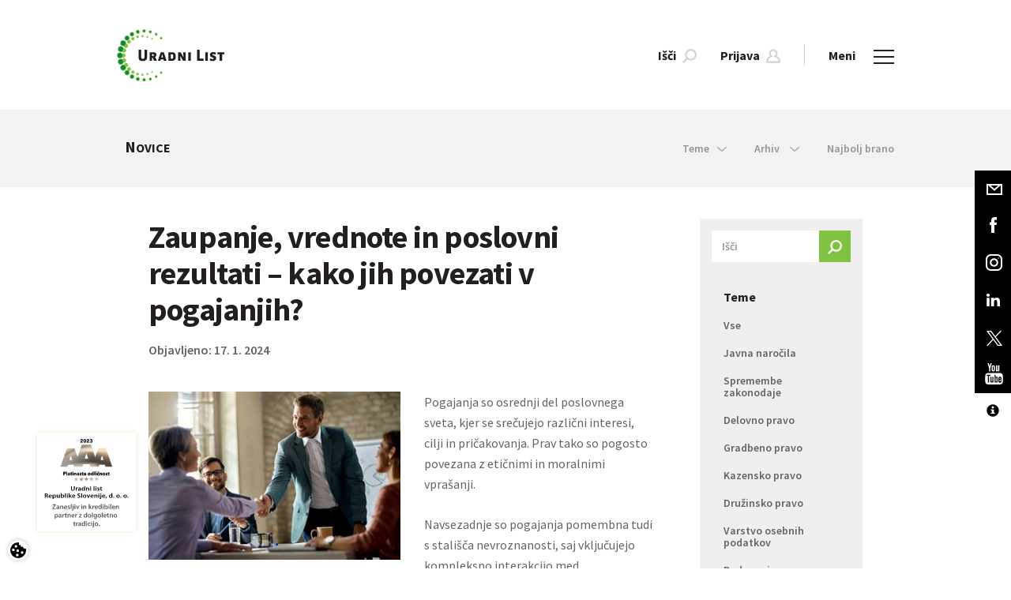

--- FILE ---
content_type: text/html; charset=utf-8
request_url: https://www.google.com/recaptcha/api2/anchor?ar=1&k=6Lc1bBcUAAAAAAtUtaDrXQ6Tp79B5I2jNWDEeeZW&co=aHR0cHM6Ly93d3cudXJhZG5pLWxpc3Quc2k6NDQz&hl=sl&v=N67nZn4AqZkNcbeMu4prBgzg&theme=light&size=normal&anchor-ms=20000&execute-ms=30000&cb=mm1mu1gh0nfw
body_size: 49784
content:
<!DOCTYPE HTML><html dir="ltr" lang="sl"><head><meta http-equiv="Content-Type" content="text/html; charset=UTF-8">
<meta http-equiv="X-UA-Compatible" content="IE=edge">
<title>reCAPTCHA</title>
<style type="text/css">
/* cyrillic-ext */
@font-face {
  font-family: 'Roboto';
  font-style: normal;
  font-weight: 400;
  font-stretch: 100%;
  src: url(//fonts.gstatic.com/s/roboto/v48/KFO7CnqEu92Fr1ME7kSn66aGLdTylUAMa3GUBHMdazTgWw.woff2) format('woff2');
  unicode-range: U+0460-052F, U+1C80-1C8A, U+20B4, U+2DE0-2DFF, U+A640-A69F, U+FE2E-FE2F;
}
/* cyrillic */
@font-face {
  font-family: 'Roboto';
  font-style: normal;
  font-weight: 400;
  font-stretch: 100%;
  src: url(//fonts.gstatic.com/s/roboto/v48/KFO7CnqEu92Fr1ME7kSn66aGLdTylUAMa3iUBHMdazTgWw.woff2) format('woff2');
  unicode-range: U+0301, U+0400-045F, U+0490-0491, U+04B0-04B1, U+2116;
}
/* greek-ext */
@font-face {
  font-family: 'Roboto';
  font-style: normal;
  font-weight: 400;
  font-stretch: 100%;
  src: url(//fonts.gstatic.com/s/roboto/v48/KFO7CnqEu92Fr1ME7kSn66aGLdTylUAMa3CUBHMdazTgWw.woff2) format('woff2');
  unicode-range: U+1F00-1FFF;
}
/* greek */
@font-face {
  font-family: 'Roboto';
  font-style: normal;
  font-weight: 400;
  font-stretch: 100%;
  src: url(//fonts.gstatic.com/s/roboto/v48/KFO7CnqEu92Fr1ME7kSn66aGLdTylUAMa3-UBHMdazTgWw.woff2) format('woff2');
  unicode-range: U+0370-0377, U+037A-037F, U+0384-038A, U+038C, U+038E-03A1, U+03A3-03FF;
}
/* math */
@font-face {
  font-family: 'Roboto';
  font-style: normal;
  font-weight: 400;
  font-stretch: 100%;
  src: url(//fonts.gstatic.com/s/roboto/v48/KFO7CnqEu92Fr1ME7kSn66aGLdTylUAMawCUBHMdazTgWw.woff2) format('woff2');
  unicode-range: U+0302-0303, U+0305, U+0307-0308, U+0310, U+0312, U+0315, U+031A, U+0326-0327, U+032C, U+032F-0330, U+0332-0333, U+0338, U+033A, U+0346, U+034D, U+0391-03A1, U+03A3-03A9, U+03B1-03C9, U+03D1, U+03D5-03D6, U+03F0-03F1, U+03F4-03F5, U+2016-2017, U+2034-2038, U+203C, U+2040, U+2043, U+2047, U+2050, U+2057, U+205F, U+2070-2071, U+2074-208E, U+2090-209C, U+20D0-20DC, U+20E1, U+20E5-20EF, U+2100-2112, U+2114-2115, U+2117-2121, U+2123-214F, U+2190, U+2192, U+2194-21AE, U+21B0-21E5, U+21F1-21F2, U+21F4-2211, U+2213-2214, U+2216-22FF, U+2308-230B, U+2310, U+2319, U+231C-2321, U+2336-237A, U+237C, U+2395, U+239B-23B7, U+23D0, U+23DC-23E1, U+2474-2475, U+25AF, U+25B3, U+25B7, U+25BD, U+25C1, U+25CA, U+25CC, U+25FB, U+266D-266F, U+27C0-27FF, U+2900-2AFF, U+2B0E-2B11, U+2B30-2B4C, U+2BFE, U+3030, U+FF5B, U+FF5D, U+1D400-1D7FF, U+1EE00-1EEFF;
}
/* symbols */
@font-face {
  font-family: 'Roboto';
  font-style: normal;
  font-weight: 400;
  font-stretch: 100%;
  src: url(//fonts.gstatic.com/s/roboto/v48/KFO7CnqEu92Fr1ME7kSn66aGLdTylUAMaxKUBHMdazTgWw.woff2) format('woff2');
  unicode-range: U+0001-000C, U+000E-001F, U+007F-009F, U+20DD-20E0, U+20E2-20E4, U+2150-218F, U+2190, U+2192, U+2194-2199, U+21AF, U+21E6-21F0, U+21F3, U+2218-2219, U+2299, U+22C4-22C6, U+2300-243F, U+2440-244A, U+2460-24FF, U+25A0-27BF, U+2800-28FF, U+2921-2922, U+2981, U+29BF, U+29EB, U+2B00-2BFF, U+4DC0-4DFF, U+FFF9-FFFB, U+10140-1018E, U+10190-1019C, U+101A0, U+101D0-101FD, U+102E0-102FB, U+10E60-10E7E, U+1D2C0-1D2D3, U+1D2E0-1D37F, U+1F000-1F0FF, U+1F100-1F1AD, U+1F1E6-1F1FF, U+1F30D-1F30F, U+1F315, U+1F31C, U+1F31E, U+1F320-1F32C, U+1F336, U+1F378, U+1F37D, U+1F382, U+1F393-1F39F, U+1F3A7-1F3A8, U+1F3AC-1F3AF, U+1F3C2, U+1F3C4-1F3C6, U+1F3CA-1F3CE, U+1F3D4-1F3E0, U+1F3ED, U+1F3F1-1F3F3, U+1F3F5-1F3F7, U+1F408, U+1F415, U+1F41F, U+1F426, U+1F43F, U+1F441-1F442, U+1F444, U+1F446-1F449, U+1F44C-1F44E, U+1F453, U+1F46A, U+1F47D, U+1F4A3, U+1F4B0, U+1F4B3, U+1F4B9, U+1F4BB, U+1F4BF, U+1F4C8-1F4CB, U+1F4D6, U+1F4DA, U+1F4DF, U+1F4E3-1F4E6, U+1F4EA-1F4ED, U+1F4F7, U+1F4F9-1F4FB, U+1F4FD-1F4FE, U+1F503, U+1F507-1F50B, U+1F50D, U+1F512-1F513, U+1F53E-1F54A, U+1F54F-1F5FA, U+1F610, U+1F650-1F67F, U+1F687, U+1F68D, U+1F691, U+1F694, U+1F698, U+1F6AD, U+1F6B2, U+1F6B9-1F6BA, U+1F6BC, U+1F6C6-1F6CF, U+1F6D3-1F6D7, U+1F6E0-1F6EA, U+1F6F0-1F6F3, U+1F6F7-1F6FC, U+1F700-1F7FF, U+1F800-1F80B, U+1F810-1F847, U+1F850-1F859, U+1F860-1F887, U+1F890-1F8AD, U+1F8B0-1F8BB, U+1F8C0-1F8C1, U+1F900-1F90B, U+1F93B, U+1F946, U+1F984, U+1F996, U+1F9E9, U+1FA00-1FA6F, U+1FA70-1FA7C, U+1FA80-1FA89, U+1FA8F-1FAC6, U+1FACE-1FADC, U+1FADF-1FAE9, U+1FAF0-1FAF8, U+1FB00-1FBFF;
}
/* vietnamese */
@font-face {
  font-family: 'Roboto';
  font-style: normal;
  font-weight: 400;
  font-stretch: 100%;
  src: url(//fonts.gstatic.com/s/roboto/v48/KFO7CnqEu92Fr1ME7kSn66aGLdTylUAMa3OUBHMdazTgWw.woff2) format('woff2');
  unicode-range: U+0102-0103, U+0110-0111, U+0128-0129, U+0168-0169, U+01A0-01A1, U+01AF-01B0, U+0300-0301, U+0303-0304, U+0308-0309, U+0323, U+0329, U+1EA0-1EF9, U+20AB;
}
/* latin-ext */
@font-face {
  font-family: 'Roboto';
  font-style: normal;
  font-weight: 400;
  font-stretch: 100%;
  src: url(//fonts.gstatic.com/s/roboto/v48/KFO7CnqEu92Fr1ME7kSn66aGLdTylUAMa3KUBHMdazTgWw.woff2) format('woff2');
  unicode-range: U+0100-02BA, U+02BD-02C5, U+02C7-02CC, U+02CE-02D7, U+02DD-02FF, U+0304, U+0308, U+0329, U+1D00-1DBF, U+1E00-1E9F, U+1EF2-1EFF, U+2020, U+20A0-20AB, U+20AD-20C0, U+2113, U+2C60-2C7F, U+A720-A7FF;
}
/* latin */
@font-face {
  font-family: 'Roboto';
  font-style: normal;
  font-weight: 400;
  font-stretch: 100%;
  src: url(//fonts.gstatic.com/s/roboto/v48/KFO7CnqEu92Fr1ME7kSn66aGLdTylUAMa3yUBHMdazQ.woff2) format('woff2');
  unicode-range: U+0000-00FF, U+0131, U+0152-0153, U+02BB-02BC, U+02C6, U+02DA, U+02DC, U+0304, U+0308, U+0329, U+2000-206F, U+20AC, U+2122, U+2191, U+2193, U+2212, U+2215, U+FEFF, U+FFFD;
}
/* cyrillic-ext */
@font-face {
  font-family: 'Roboto';
  font-style: normal;
  font-weight: 500;
  font-stretch: 100%;
  src: url(//fonts.gstatic.com/s/roboto/v48/KFO7CnqEu92Fr1ME7kSn66aGLdTylUAMa3GUBHMdazTgWw.woff2) format('woff2');
  unicode-range: U+0460-052F, U+1C80-1C8A, U+20B4, U+2DE0-2DFF, U+A640-A69F, U+FE2E-FE2F;
}
/* cyrillic */
@font-face {
  font-family: 'Roboto';
  font-style: normal;
  font-weight: 500;
  font-stretch: 100%;
  src: url(//fonts.gstatic.com/s/roboto/v48/KFO7CnqEu92Fr1ME7kSn66aGLdTylUAMa3iUBHMdazTgWw.woff2) format('woff2');
  unicode-range: U+0301, U+0400-045F, U+0490-0491, U+04B0-04B1, U+2116;
}
/* greek-ext */
@font-face {
  font-family: 'Roboto';
  font-style: normal;
  font-weight: 500;
  font-stretch: 100%;
  src: url(//fonts.gstatic.com/s/roboto/v48/KFO7CnqEu92Fr1ME7kSn66aGLdTylUAMa3CUBHMdazTgWw.woff2) format('woff2');
  unicode-range: U+1F00-1FFF;
}
/* greek */
@font-face {
  font-family: 'Roboto';
  font-style: normal;
  font-weight: 500;
  font-stretch: 100%;
  src: url(//fonts.gstatic.com/s/roboto/v48/KFO7CnqEu92Fr1ME7kSn66aGLdTylUAMa3-UBHMdazTgWw.woff2) format('woff2');
  unicode-range: U+0370-0377, U+037A-037F, U+0384-038A, U+038C, U+038E-03A1, U+03A3-03FF;
}
/* math */
@font-face {
  font-family: 'Roboto';
  font-style: normal;
  font-weight: 500;
  font-stretch: 100%;
  src: url(//fonts.gstatic.com/s/roboto/v48/KFO7CnqEu92Fr1ME7kSn66aGLdTylUAMawCUBHMdazTgWw.woff2) format('woff2');
  unicode-range: U+0302-0303, U+0305, U+0307-0308, U+0310, U+0312, U+0315, U+031A, U+0326-0327, U+032C, U+032F-0330, U+0332-0333, U+0338, U+033A, U+0346, U+034D, U+0391-03A1, U+03A3-03A9, U+03B1-03C9, U+03D1, U+03D5-03D6, U+03F0-03F1, U+03F4-03F5, U+2016-2017, U+2034-2038, U+203C, U+2040, U+2043, U+2047, U+2050, U+2057, U+205F, U+2070-2071, U+2074-208E, U+2090-209C, U+20D0-20DC, U+20E1, U+20E5-20EF, U+2100-2112, U+2114-2115, U+2117-2121, U+2123-214F, U+2190, U+2192, U+2194-21AE, U+21B0-21E5, U+21F1-21F2, U+21F4-2211, U+2213-2214, U+2216-22FF, U+2308-230B, U+2310, U+2319, U+231C-2321, U+2336-237A, U+237C, U+2395, U+239B-23B7, U+23D0, U+23DC-23E1, U+2474-2475, U+25AF, U+25B3, U+25B7, U+25BD, U+25C1, U+25CA, U+25CC, U+25FB, U+266D-266F, U+27C0-27FF, U+2900-2AFF, U+2B0E-2B11, U+2B30-2B4C, U+2BFE, U+3030, U+FF5B, U+FF5D, U+1D400-1D7FF, U+1EE00-1EEFF;
}
/* symbols */
@font-face {
  font-family: 'Roboto';
  font-style: normal;
  font-weight: 500;
  font-stretch: 100%;
  src: url(//fonts.gstatic.com/s/roboto/v48/KFO7CnqEu92Fr1ME7kSn66aGLdTylUAMaxKUBHMdazTgWw.woff2) format('woff2');
  unicode-range: U+0001-000C, U+000E-001F, U+007F-009F, U+20DD-20E0, U+20E2-20E4, U+2150-218F, U+2190, U+2192, U+2194-2199, U+21AF, U+21E6-21F0, U+21F3, U+2218-2219, U+2299, U+22C4-22C6, U+2300-243F, U+2440-244A, U+2460-24FF, U+25A0-27BF, U+2800-28FF, U+2921-2922, U+2981, U+29BF, U+29EB, U+2B00-2BFF, U+4DC0-4DFF, U+FFF9-FFFB, U+10140-1018E, U+10190-1019C, U+101A0, U+101D0-101FD, U+102E0-102FB, U+10E60-10E7E, U+1D2C0-1D2D3, U+1D2E0-1D37F, U+1F000-1F0FF, U+1F100-1F1AD, U+1F1E6-1F1FF, U+1F30D-1F30F, U+1F315, U+1F31C, U+1F31E, U+1F320-1F32C, U+1F336, U+1F378, U+1F37D, U+1F382, U+1F393-1F39F, U+1F3A7-1F3A8, U+1F3AC-1F3AF, U+1F3C2, U+1F3C4-1F3C6, U+1F3CA-1F3CE, U+1F3D4-1F3E0, U+1F3ED, U+1F3F1-1F3F3, U+1F3F5-1F3F7, U+1F408, U+1F415, U+1F41F, U+1F426, U+1F43F, U+1F441-1F442, U+1F444, U+1F446-1F449, U+1F44C-1F44E, U+1F453, U+1F46A, U+1F47D, U+1F4A3, U+1F4B0, U+1F4B3, U+1F4B9, U+1F4BB, U+1F4BF, U+1F4C8-1F4CB, U+1F4D6, U+1F4DA, U+1F4DF, U+1F4E3-1F4E6, U+1F4EA-1F4ED, U+1F4F7, U+1F4F9-1F4FB, U+1F4FD-1F4FE, U+1F503, U+1F507-1F50B, U+1F50D, U+1F512-1F513, U+1F53E-1F54A, U+1F54F-1F5FA, U+1F610, U+1F650-1F67F, U+1F687, U+1F68D, U+1F691, U+1F694, U+1F698, U+1F6AD, U+1F6B2, U+1F6B9-1F6BA, U+1F6BC, U+1F6C6-1F6CF, U+1F6D3-1F6D7, U+1F6E0-1F6EA, U+1F6F0-1F6F3, U+1F6F7-1F6FC, U+1F700-1F7FF, U+1F800-1F80B, U+1F810-1F847, U+1F850-1F859, U+1F860-1F887, U+1F890-1F8AD, U+1F8B0-1F8BB, U+1F8C0-1F8C1, U+1F900-1F90B, U+1F93B, U+1F946, U+1F984, U+1F996, U+1F9E9, U+1FA00-1FA6F, U+1FA70-1FA7C, U+1FA80-1FA89, U+1FA8F-1FAC6, U+1FACE-1FADC, U+1FADF-1FAE9, U+1FAF0-1FAF8, U+1FB00-1FBFF;
}
/* vietnamese */
@font-face {
  font-family: 'Roboto';
  font-style: normal;
  font-weight: 500;
  font-stretch: 100%;
  src: url(//fonts.gstatic.com/s/roboto/v48/KFO7CnqEu92Fr1ME7kSn66aGLdTylUAMa3OUBHMdazTgWw.woff2) format('woff2');
  unicode-range: U+0102-0103, U+0110-0111, U+0128-0129, U+0168-0169, U+01A0-01A1, U+01AF-01B0, U+0300-0301, U+0303-0304, U+0308-0309, U+0323, U+0329, U+1EA0-1EF9, U+20AB;
}
/* latin-ext */
@font-face {
  font-family: 'Roboto';
  font-style: normal;
  font-weight: 500;
  font-stretch: 100%;
  src: url(//fonts.gstatic.com/s/roboto/v48/KFO7CnqEu92Fr1ME7kSn66aGLdTylUAMa3KUBHMdazTgWw.woff2) format('woff2');
  unicode-range: U+0100-02BA, U+02BD-02C5, U+02C7-02CC, U+02CE-02D7, U+02DD-02FF, U+0304, U+0308, U+0329, U+1D00-1DBF, U+1E00-1E9F, U+1EF2-1EFF, U+2020, U+20A0-20AB, U+20AD-20C0, U+2113, U+2C60-2C7F, U+A720-A7FF;
}
/* latin */
@font-face {
  font-family: 'Roboto';
  font-style: normal;
  font-weight: 500;
  font-stretch: 100%;
  src: url(//fonts.gstatic.com/s/roboto/v48/KFO7CnqEu92Fr1ME7kSn66aGLdTylUAMa3yUBHMdazQ.woff2) format('woff2');
  unicode-range: U+0000-00FF, U+0131, U+0152-0153, U+02BB-02BC, U+02C6, U+02DA, U+02DC, U+0304, U+0308, U+0329, U+2000-206F, U+20AC, U+2122, U+2191, U+2193, U+2212, U+2215, U+FEFF, U+FFFD;
}
/* cyrillic-ext */
@font-face {
  font-family: 'Roboto';
  font-style: normal;
  font-weight: 900;
  font-stretch: 100%;
  src: url(//fonts.gstatic.com/s/roboto/v48/KFO7CnqEu92Fr1ME7kSn66aGLdTylUAMa3GUBHMdazTgWw.woff2) format('woff2');
  unicode-range: U+0460-052F, U+1C80-1C8A, U+20B4, U+2DE0-2DFF, U+A640-A69F, U+FE2E-FE2F;
}
/* cyrillic */
@font-face {
  font-family: 'Roboto';
  font-style: normal;
  font-weight: 900;
  font-stretch: 100%;
  src: url(//fonts.gstatic.com/s/roboto/v48/KFO7CnqEu92Fr1ME7kSn66aGLdTylUAMa3iUBHMdazTgWw.woff2) format('woff2');
  unicode-range: U+0301, U+0400-045F, U+0490-0491, U+04B0-04B1, U+2116;
}
/* greek-ext */
@font-face {
  font-family: 'Roboto';
  font-style: normal;
  font-weight: 900;
  font-stretch: 100%;
  src: url(//fonts.gstatic.com/s/roboto/v48/KFO7CnqEu92Fr1ME7kSn66aGLdTylUAMa3CUBHMdazTgWw.woff2) format('woff2');
  unicode-range: U+1F00-1FFF;
}
/* greek */
@font-face {
  font-family: 'Roboto';
  font-style: normal;
  font-weight: 900;
  font-stretch: 100%;
  src: url(//fonts.gstatic.com/s/roboto/v48/KFO7CnqEu92Fr1ME7kSn66aGLdTylUAMa3-UBHMdazTgWw.woff2) format('woff2');
  unicode-range: U+0370-0377, U+037A-037F, U+0384-038A, U+038C, U+038E-03A1, U+03A3-03FF;
}
/* math */
@font-face {
  font-family: 'Roboto';
  font-style: normal;
  font-weight: 900;
  font-stretch: 100%;
  src: url(//fonts.gstatic.com/s/roboto/v48/KFO7CnqEu92Fr1ME7kSn66aGLdTylUAMawCUBHMdazTgWw.woff2) format('woff2');
  unicode-range: U+0302-0303, U+0305, U+0307-0308, U+0310, U+0312, U+0315, U+031A, U+0326-0327, U+032C, U+032F-0330, U+0332-0333, U+0338, U+033A, U+0346, U+034D, U+0391-03A1, U+03A3-03A9, U+03B1-03C9, U+03D1, U+03D5-03D6, U+03F0-03F1, U+03F4-03F5, U+2016-2017, U+2034-2038, U+203C, U+2040, U+2043, U+2047, U+2050, U+2057, U+205F, U+2070-2071, U+2074-208E, U+2090-209C, U+20D0-20DC, U+20E1, U+20E5-20EF, U+2100-2112, U+2114-2115, U+2117-2121, U+2123-214F, U+2190, U+2192, U+2194-21AE, U+21B0-21E5, U+21F1-21F2, U+21F4-2211, U+2213-2214, U+2216-22FF, U+2308-230B, U+2310, U+2319, U+231C-2321, U+2336-237A, U+237C, U+2395, U+239B-23B7, U+23D0, U+23DC-23E1, U+2474-2475, U+25AF, U+25B3, U+25B7, U+25BD, U+25C1, U+25CA, U+25CC, U+25FB, U+266D-266F, U+27C0-27FF, U+2900-2AFF, U+2B0E-2B11, U+2B30-2B4C, U+2BFE, U+3030, U+FF5B, U+FF5D, U+1D400-1D7FF, U+1EE00-1EEFF;
}
/* symbols */
@font-face {
  font-family: 'Roboto';
  font-style: normal;
  font-weight: 900;
  font-stretch: 100%;
  src: url(//fonts.gstatic.com/s/roboto/v48/KFO7CnqEu92Fr1ME7kSn66aGLdTylUAMaxKUBHMdazTgWw.woff2) format('woff2');
  unicode-range: U+0001-000C, U+000E-001F, U+007F-009F, U+20DD-20E0, U+20E2-20E4, U+2150-218F, U+2190, U+2192, U+2194-2199, U+21AF, U+21E6-21F0, U+21F3, U+2218-2219, U+2299, U+22C4-22C6, U+2300-243F, U+2440-244A, U+2460-24FF, U+25A0-27BF, U+2800-28FF, U+2921-2922, U+2981, U+29BF, U+29EB, U+2B00-2BFF, U+4DC0-4DFF, U+FFF9-FFFB, U+10140-1018E, U+10190-1019C, U+101A0, U+101D0-101FD, U+102E0-102FB, U+10E60-10E7E, U+1D2C0-1D2D3, U+1D2E0-1D37F, U+1F000-1F0FF, U+1F100-1F1AD, U+1F1E6-1F1FF, U+1F30D-1F30F, U+1F315, U+1F31C, U+1F31E, U+1F320-1F32C, U+1F336, U+1F378, U+1F37D, U+1F382, U+1F393-1F39F, U+1F3A7-1F3A8, U+1F3AC-1F3AF, U+1F3C2, U+1F3C4-1F3C6, U+1F3CA-1F3CE, U+1F3D4-1F3E0, U+1F3ED, U+1F3F1-1F3F3, U+1F3F5-1F3F7, U+1F408, U+1F415, U+1F41F, U+1F426, U+1F43F, U+1F441-1F442, U+1F444, U+1F446-1F449, U+1F44C-1F44E, U+1F453, U+1F46A, U+1F47D, U+1F4A3, U+1F4B0, U+1F4B3, U+1F4B9, U+1F4BB, U+1F4BF, U+1F4C8-1F4CB, U+1F4D6, U+1F4DA, U+1F4DF, U+1F4E3-1F4E6, U+1F4EA-1F4ED, U+1F4F7, U+1F4F9-1F4FB, U+1F4FD-1F4FE, U+1F503, U+1F507-1F50B, U+1F50D, U+1F512-1F513, U+1F53E-1F54A, U+1F54F-1F5FA, U+1F610, U+1F650-1F67F, U+1F687, U+1F68D, U+1F691, U+1F694, U+1F698, U+1F6AD, U+1F6B2, U+1F6B9-1F6BA, U+1F6BC, U+1F6C6-1F6CF, U+1F6D3-1F6D7, U+1F6E0-1F6EA, U+1F6F0-1F6F3, U+1F6F7-1F6FC, U+1F700-1F7FF, U+1F800-1F80B, U+1F810-1F847, U+1F850-1F859, U+1F860-1F887, U+1F890-1F8AD, U+1F8B0-1F8BB, U+1F8C0-1F8C1, U+1F900-1F90B, U+1F93B, U+1F946, U+1F984, U+1F996, U+1F9E9, U+1FA00-1FA6F, U+1FA70-1FA7C, U+1FA80-1FA89, U+1FA8F-1FAC6, U+1FACE-1FADC, U+1FADF-1FAE9, U+1FAF0-1FAF8, U+1FB00-1FBFF;
}
/* vietnamese */
@font-face {
  font-family: 'Roboto';
  font-style: normal;
  font-weight: 900;
  font-stretch: 100%;
  src: url(//fonts.gstatic.com/s/roboto/v48/KFO7CnqEu92Fr1ME7kSn66aGLdTylUAMa3OUBHMdazTgWw.woff2) format('woff2');
  unicode-range: U+0102-0103, U+0110-0111, U+0128-0129, U+0168-0169, U+01A0-01A1, U+01AF-01B0, U+0300-0301, U+0303-0304, U+0308-0309, U+0323, U+0329, U+1EA0-1EF9, U+20AB;
}
/* latin-ext */
@font-face {
  font-family: 'Roboto';
  font-style: normal;
  font-weight: 900;
  font-stretch: 100%;
  src: url(//fonts.gstatic.com/s/roboto/v48/KFO7CnqEu92Fr1ME7kSn66aGLdTylUAMa3KUBHMdazTgWw.woff2) format('woff2');
  unicode-range: U+0100-02BA, U+02BD-02C5, U+02C7-02CC, U+02CE-02D7, U+02DD-02FF, U+0304, U+0308, U+0329, U+1D00-1DBF, U+1E00-1E9F, U+1EF2-1EFF, U+2020, U+20A0-20AB, U+20AD-20C0, U+2113, U+2C60-2C7F, U+A720-A7FF;
}
/* latin */
@font-face {
  font-family: 'Roboto';
  font-style: normal;
  font-weight: 900;
  font-stretch: 100%;
  src: url(//fonts.gstatic.com/s/roboto/v48/KFO7CnqEu92Fr1ME7kSn66aGLdTylUAMa3yUBHMdazQ.woff2) format('woff2');
  unicode-range: U+0000-00FF, U+0131, U+0152-0153, U+02BB-02BC, U+02C6, U+02DA, U+02DC, U+0304, U+0308, U+0329, U+2000-206F, U+20AC, U+2122, U+2191, U+2193, U+2212, U+2215, U+FEFF, U+FFFD;
}

</style>
<link rel="stylesheet" type="text/css" href="https://www.gstatic.com/recaptcha/releases/N67nZn4AqZkNcbeMu4prBgzg/styles__ltr.css">
<script nonce="HF4GYouSDRvzRpjv24iOiA" type="text/javascript">window['__recaptcha_api'] = 'https://www.google.com/recaptcha/api2/';</script>
<script type="text/javascript" src="https://www.gstatic.com/recaptcha/releases/N67nZn4AqZkNcbeMu4prBgzg/recaptcha__sl.js" nonce="HF4GYouSDRvzRpjv24iOiA">
      
    </script></head>
<body><div id="rc-anchor-alert" class="rc-anchor-alert"></div>
<input type="hidden" id="recaptcha-token" value="[base64]">
<script type="text/javascript" nonce="HF4GYouSDRvzRpjv24iOiA">
      recaptcha.anchor.Main.init("[\x22ainput\x22,[\x22bgdata\x22,\x22\x22,\[base64]/[base64]/[base64]/ZyhXLGgpOnEoW04sMjEsbF0sVywwKSxoKSxmYWxzZSxmYWxzZSl9Y2F0Y2goayl7RygzNTgsVyk/[base64]/[base64]/[base64]/[base64]/[base64]/[base64]/[base64]/bmV3IEJbT10oRFswXSk6dz09Mj9uZXcgQltPXShEWzBdLERbMV0pOnc9PTM/bmV3IEJbT10oRFswXSxEWzFdLERbMl0pOnc9PTQ/[base64]/[base64]/[base64]/[base64]/[base64]\\u003d\x22,\[base64]\\u003d\\u003d\x22,\[base64]/[base64]/Lh/Dl38+e8OCwqDCgFpTblwZwq7Cvz19w7xkZHLDmzbCqFwgCcKsw4nDpMKdw4wkJ3DDlcOXwqXCuMOJCsO3QMOKVMKaw6fDpWnDhxDDhMKhM8KqGh/ClANDKMOzwp8VT8ObwoEZTcKUw6B7wrVyOMOYwpjDmsKpfCcIw5DDo8KkJB3DsUPCg8OkJB/DoRhjAlNZw4zDl3jDtBfDtzsVR0vDgRzDh1hqSWs3w4rDhcOAemDDql5NNjhUb8OCwofDgU5Fw7Ajw68Pw7N8wqbCj8KjMjfDt8KxwrUuwr3DgXUQw51+HEguZxnCvkrCk1Agw4UDCcOvIiYSw7/CkcO4wqXDuAEuNMODw5FgVlcJwonCgsKqwonDqcKdw5zCq8OTw5nDocK7cU11wpfCuSthAirDisOUIMOMw6nDjcOcw4hOw5DCgsKdwoXCm8KzJkbCqTJbw4/Cp3XChl3DlsOLw4UKRcKFbsKDJF3Cihcfw63ChcO8wrBFw7XDjcKewpXDilEeJsOOwqLCm8KFw4N/[base64]/[base64]/w4RTRsOAwqgsZ8ODw6HCvMOkw7Mfwp3Du8O6dMKxw4N4wo3Cgi4AO8O+w4gcw4vCkFfCtTbDgwcawq9PQ3bCjlzDigcJwrfDi8OPaQ9Zw4lBDAPDiMKyw4/[base64]/DhMOqw782w7nDscKuwo5uw5fDu8KpwqrCv8O0VDgWw4LDnsO/w4/[base64]/DssOPEXZTU1crAsKnwoTDh1bCj8OTw7vDpVHDicOISgXDpCJnwotaw51Jwq/CgcKUwqsqFMKnVj/CpB3CnBbChi7Dj3Ulw6HDvMKsAgA7w4EteMO7wqY6XcOcYV5VZcOcDsO/[base64]/CoEnDlsOBVMOCUk0GOCMCIcKQwo3Cn10qw7/ChArCqQrChAN+worDsMKAw49lM2kFw6LClHfDvsKmCmJpw4dqb8Kjw7kew6hVw5/DkWfDomdww7tgwp09w4vDocOIwo/Dr8Kmw5c8EcKqw67CnDzDqsO+UUHCkSPCsMOvPT/CjMOjTmfCmsO/wrkxFgIywq3DqHIXDMOjE8O6wr/CojDCscKUccOUwr3DpiVoAQbCuQTCvMKFwq5vwpfCi8OuwpnDrjvDmsKiw7fCuQ0hwp7Cug/DlsKGDRILDBnDi8OwIgHDt8Krwp8Mw5TCtmZXw5Naw4zCuSPCn8OAw4LCgsOKMsOLKMKpBMO0CMK9w6dhSMK1w6bDunZpf8OoN8OHTMKXMcOlLy7CiMKbwocAcBvCjSDDssKLw6/CmiNJwokIwp7CgDbCh3YcwpjDmMKMwrDDsH1/wrFjJMK7LcOnwoJcXsK8P1kdw7/CmAfDssKuwo00McKAICJ+wqYCwrsQBWXCoyU0w4Nkw5FNw5HDvHXDolQbw4zDgiF9LUXCh25GwoLCrWDDn0XDnsKFRkADw6vCnyrCkwrDh8KEw5nCisOcw5JSwplAOR7Do0VBw5XCv8KhLMKGwqHCgsKBwrkPRcOoIsK7wqRiw7YlczsyXi/DvMOtw7vDlhnCh0nDpmrDtzEqBVBHYl7Cu8O9SE0Vw7HCvMKMwqZjHcOFwod7a3PCjmkvw5nCnsOow6LDjAYBRTfCqHZhwpUib8OhwpTCjijDssOrw6EZwrIZw6Frw5ohwrTDvsO7wqHCo8OFDsKNw4hLwpbCqyMFQcOmAMKJw5/Dh8Kiwp3Dh8KMZsKdw5PDuylPwp9EwpRSYCjDs1/[base64]/[base64]/ZcKjwoPCj2LDoFAYG8Olw67DrD5fJ8K6EcKrK1sdwqzDncO9OxzDocODw75nA2jDu8Kaw4Nna8KARw3Dun57wrpxwp3CksKGXsOzwrXCmcKkwrrCj19xw4nCm8KtFjbDt8ODw7JUEsK3Dhg1JMKpfsO5w7TDtm4PYsOIcsOVw5DClADCiMO/fcOQfgjClcK9OcKBw6c3ZwwDQMK2IMOAw5jCvcKiwrN3U8KgecOcw4NIw4PDnMK6MF/DkA8WwpRyBVRxw7vChwLCnMKSaVRGw5YYFEfCmMOSwojClsKowqLCp8Oyw7PDkQYew6HCvlnClMO1w5Umah/DvsODwpzCocO7woFEwpHDsB0rUW3DgRTCu0gjbXzDgi8BwoPCgDUJHsOVMH9NY8ObwonDk8Kfw7fDg08RXsK9EcKtOsOaw5knFsKfAsKZwq/Dm0LDtcOkwrVawoXChQcTLljCqMOUw4NUK2crw4Jewq4HbsKIwofChE4rw5QgHDTDr8KYw4pHw7DDnMK5Z8O8Xixgc3lifsKJw5zCs8KSHDtmw6U3w6jDgsOUw4sVw6jDvg4aw6/CkmbCoUvDqcKywqw3wrHCi8Oiwr4Iw4PDisKew53DscOPZcOmB2TDl0oLwo3CscOOwpZEwpDClsOnwrgFQCTCsMOuw7YXwrJhwonCtlBCw6cew47DskBow4RZE0DClMKow50ELVAWwrHChsOYBVdJHsKvw7k0w4ZKXwx7WMOfw7ZdM188GTIOw6F/[base64]/[base64]/AgxcwqHDvUpiwowdDDssEFcsw5bCmcOZwrTDmMK7wqlww4crPjkXwqlOTT/CrcOTw5zDu8KYwqXDrCvDsB0Aw77CvsOTD8OHZwnCoV/[base64]/AjnDhn/[base64]/BVfDplPDgXHDsEvDosKZw5t/[base64]/DpVjCkFrCrhfDuRfDhTbDtHvDncOswodfJELCkXBFP8O4wpU7wq3DqMO1wp4Mw6MxO8O8YsK8woR9WcKuw6HCiMOqw6t5w5cpw68gw4QSA8OfwpMXGW7CqgQqw7DCtF/CjMObwodpSkPCmmVIw6E/w6AIKMOwM8K+wpEHwoVbw6l0w51EJEvCt3TCvw/Cu0B7w47Ds8OpWMOZw4vCgsKKwrLDqMKdwp3Dq8Ksw7jDjMOHFUxhdVJWwqvCkQtFKMKCJMOCI8Kcwp0XwpvDoz0hwqgPwoQPwqFgf0s4w5cLDiwxA8KdGMO6OjQqw6DDs8OUw6vDpg8IdcONXh/DsMOZF8K5BFPCvcO9wosTOsOwdMKtw791b8O7WcKIw4I4w7xuwrbDqcOGwp/CuAvDtMOtw7FRP8KrEMOeZsOXZzvDgMKebFZTeFYhw6dfwpvDo8ONwr8aw77CsRkXw7XCoMOuwoPDicOHwqbCvMKuO8OeIsK3VUQfU8OFa8KnD8K/w6MWwp57ZA0AXcK0w7Y7VMOSw4DDrMKPwqZHH2jCm8OTNcKwwpLCq0TChywEwokrwqM0wrQ8IsOHQsKhw781Q2fDskrCpHDCncOdVT1AQjAaw67Djk17D8KYwp9Uwr4Swr3DiWfDh8OyNsOAacKRJ8OCwql5wp5WSlwwCmhDw4M+w7AXw5wDShTCksKgYcOAwo9/[base64]/w6IFw6TClEE5cWDDqMOvf8Kkw613el7CqMKLFTouwo4kIR03FVgDwo3CvMOiwqt2woXCmsOYMsOLBMK4HiPDisKoPcODGsK6w49/RQfCl8OOMsOsD8KtwoZkNBBYwrvDrVkxSMKMwq3DlcKcwp9xw6rCvDNrAwZhB8KKA8K0w6w/wpFRUsOvSUs2w5rClFPCuCTDucKDw6jCjcOewqEkw5xsMcOFw57CscKDaGXDpDJvw7TDsw5Yw5MJfMOMWcK9LlktwrhwfMO9w6/ClcKhO8O0BcKrwrcafEbCjsOAH8KEUMKsNUktwq1Ww5J6HcOlwpvCvMOiwqt/FsK6YDUAwpQKw4jCjV/Dn8Kdw5w0woTDqsKIHsKzAcKWXDZRwrtddynDjcKrP0lIw7PCo8KLYcO1fBHCrG/CixYhdMKDEsOJTMOQCcOyesOhLsKywrTCpiXDrXrDpsK1Pl/Cs1HDpsKvVcKjw4DCjMOEw449w7rDuGRVPWjCmsOMw5PDlybCj8KQwqtFd8OFNMOhFcKjw7diwprDkDXDtl/Do3jDgx7DpyjDtsOkw7NFw7vClMOKwrFIwqhswq8awrAww5TCksKiWRLCvRDCnivCgsONJsOiQsKcAcOdZ8OeIMKPCAg5YFfChcK/[base64]/CRnDt2XCmMKsBiJvwpUSwo4qw4TDpsK4woolB8Kdw4dkwrsdwq7CghHDoVHDrMK2w6DDqGzCg8OCwonDuyzCmsO1f8K4LQvCojrCiVHDocOPLUNKwpTDucO/w55CSRVtwoPDr0nDu8KGYWTCh8Obw63CmMOAwrvCm8O6wq4XwrjCgV7CmSLCgUHDlsKlKj7Cl8KgQMOaSsOnM3Uvw5jCt1/Du1A/[base64]/P8O4w4U8IRlOP1bDsnIFZsOlwoJBwrnCpsOXWsKfwqvCtcOLwoPCvsOeDMKkwpJ/fMOGwrvCpMOCwqLDlsO0w640K8KqaMOGw6zDtMKVw7FrwpXDhcOpakk4ETp6w7dvYVc/w5Ulw5wkQiTCnMKiw7BGwpZRABzCnsOeQSzCnQEYwpDCucKlfwHCpyASwoHDsMKpw4jDrMK1w4wpwrxUBhQiJ8Ogw77DiRTClTB/XS/DhMOxfsObwpPDksKvw63CrcKcw4jClggHwoFaCsKoSsOCw4LCt2AEwoMGTMKoL8OHw5HDg8OxwpxdP8K6wpQWJsO9QTBew5LCj8Ouwo/[base64]/wqfDnGhFETVSehB7HHXChcO9RAsuO0/DrkTDiQfDp8KOJgB9Nk50OsK7wqDCn0EMMkMXw67CnsK9NMO3w6JRX8OIM0dPY1DCusK7AB3CowJNQcKOw4LCm8KIMMKOHMOANyfDjsO+w4TDkSPCqzlQaMK8wo3Di8O9w4ZDw5gsw5PCrmXDtgguN8O2w5fDjsK7LgQifcKew71NwrLDtW/[base64]/b8K3Ox1lYh46JRpvwpzCgHDCuQElYBHDmsKjZ2nDlsKEZjXCiQIjU8KmSBHCm8K/[base64]/DnQRfw6AWwr3DlcOxw408ICrDkMKGwqzCpQpbw6HCvMKXEMKHw5zDlwnDjMO+wrDCosKbwrjDq8O8wqXDjRPDtMOOw6FySGJPwrTCk8KRw6/CkyE6JhXCjyRbX8KZDMOhw5rDtMKPwrIEwod/UMODXynDiQfDsmXDmMKVEMK1wqJSFsOXH8K9wq7ClsK5K8O2FcO1w4bCh09rCMK4aG/CrUjDvCDDnXspw5AWCFXDpMKZwr/[base64]/Csy7DuVLDrw3Dg8Oewr5Lw7zCoFN5EsKYfAvDhAlNQALCnQ/CpsK2wrjCvsKSwrvCvTfCtmU+Z8O8woLCtcO+TsKgw51Vw5HCuMK9wqQKwpEUw5cPGcO/wokWKcOnwotPw6hwRsKBw4JFw7rDi21zwovDlMKpU1HDqjwkcUHClsOUJ8KOw5zCicKZw5JNK2nDksOuw6nCr8K/[base64]/[base64]/bXDCuMOOwrQXw4MKbcOaSjXCoMOjw5rDlMOPQlvDscOuwoJaw4xTFERPNMOgelNOwq/CuMKiXQEpWlBEAMKzZMOeAwPChB8zV8KaB8OlcHlnw6XDmcK9TcOFwoRra1jDuUFRYWLDiMORw6TDui/CrS/DhW3CmMOgGz9+f8KMax0ywphCwobDosOmA8KcacKtND5Awq7CrHQNDcKPw5vCg8KPDcKZw4vDgcO/bFs7C8OhNsOnwq/[base64]/Dr8OeOcOqGCwOwoTDvgjDlhTDkGluw4FbG8OywpXDuEgdwpZOwoglb8OswpgjPXnDpxfDucKTwrx/dcK8w6dDw6lmwoQnw5FvwroQw6vDj8KOF3vClH89w5AJwrHDrH3Dtw9nw5tLwrNIw4guwpnDknkGbsKqdcOKw77CgcOMw5JjwqvDkcOvwpbDslt4wqQKw4/DgDvCpF3Dp3TCjyPCpsOCw7TDv8OTYVppw6orwq3DoR3ClMKAwpzDohxWAW/Dp8OAbHQYGMKkWwA2wqDDmSDCt8KlFnHCvcOMKMOVw57CtsOMw4jDn8KUw63Ci1Zowqc8ZcKKwpABw7Ndwq3CuUPDqMOhcDzCjsO+d27DrcOhX1svJcO4R8Owwo/[base64]/VMKOE8OvFcOGZcK2w5TDuVvDkU/Drl05AsK9w4LCmMOjwq/DpsK9ZcO1wqTDu0EVKzrChgvDrjFwM8Knw7bDtxrDqVsUNMKxwqBFwq1XAQXDtURqRsK4w5rDmMOCw419LsOCAMKmw6p8wqIiwq3CksKhwpINSWHCscK7w4kNwpwaLcO6XsK6w53DhDwlRcOsLMKAw4vDjMO0ZCBSw43Dr0bDgRHCnStKF1E/MjzDkcKoEgsRwqnCmELCnzjCi8K7woDDn8KgWBnCqSbDhBBUSk7Ch1LCrBjCoMOINhDDucO0wrrDu2ZVw6pcw6/ClR/CmsKXP8Oyw73DlMOfwo7DpSZaw6LDgCN+w4nCqcODwpLCo0N0wrvCiHDCvsKQKsKlwoDCpkEwwo5AVTTCtMK7wrkhwpliVmtyw7XDr0t5wqZMwovDrxE6PQo8w54dwpLCiUsWw7NMw6bDsE/DgMO/F8Oyw53DicKPfMOtwrEBXMO9wq8cwrJFw6rDlcOcWW0pwrHCnMOUwoIVwrPDuwvDmcKPESPDnEdSwr3Cj8KUw7FDw59kScKfY0xkPHdtJMKEFMKSwqBtSRvClMOaYGjCkcOnwpfDu8KWw5gud8O7BcODD8OvbGQnw5UzTQPClsOIwps9woAWPhVjwrjCpA/DusKfwp5TwrZmEcKfG8K/w4kvw64pw4DDkAzDucK8Cwx8wqXDok7Cj0PCon/Dpg/CqRXCpMK+wq1daMKQW35jeMKXb8KqQRFfIFnCvRPCt8O6w6LCnhRiwqwaQV4Ew6gZwq5NwqfChWbCkW5Ew5ojem/Cg8KRw6LCnMO6amJVe8K2D0o9wqFKN8KRRcORe8Knw7ZVwoLDlcKfw7dQw7xNaMKjw6TCgyrDgThlwqrChcOfN8KZwop2A3nCkAfCv8K/FMO1AMKXGQ/[base64]/[base64]/CgT/DtFHCoXc7SVEnMcKpFCXCm1LCkXHDnMK0w5zCu8K7EcO4wo4seMKba8OTw4/DmVXCp0hnIMKswqABJFlcWHwiBcOdTEjCs8OXwp0Xwp5PwpxjKijClDnCscK6w5TCq1xNw5fCiAAmwp/DrzHClAh7NWTDtcKOw7fDrsKKwopbwqzDnAvCusK5w4PClXvDnyvDt8OuDTZhKMKTwpFhwofCmB9Mw7YJwr5OKMKZw6E/SX3CnsKow7I6wro2RsKcIcKXwoEWwqFDw6MFw6TCnBnCrsOEFEvCoyASw57CgcOew6JYVQ/DoMOewrguwoxdHSLDnUkpw7PDjC1dwrYyw4nDoyLDgsOuIgZ8wo1nwoYOH8KXw4llwpLCvcK3UTNtQm45GxtfPWjDosOjJmRjw4rDi8OPw47DsMOvw5Y7wrzCj8O3w7TDncOzDz1ow5R0GsOlw67DlijDjMO6w7YjwoIjRsOuE8KCN0/[base64]/[base64]/DowUZwqt3QB/DvizCl1/CgMOWMcKEVEHDrMO6wpHCiktaw6bDjcOWwoLCmsO+WsKsF1xSDcKVw6BNLw3CkWjCul3DtcOZKVwFwpRMWkVmR8O4wrbCs8OwSVXCmSIxYCIHJk/DuFwUED7DrG7Dmj9VP1/Cl8OywqzCrcKGwrPDj0lJw6DCgcOBwphtQcOWesObwpcXw4ZSw7PDhMOzwqFwIVVDQcK1a30Kw4ZNw4FiQnsPNwzCsi/ClcOWwrk+CC0Rw4bCrMOGw7l1w4nDgsKdwqUiaMOwQELDqAI7ak/DpyvDpcOmwq0WwohjJy03wp7CkQI4B1dDasKVw4rDl1TDpMONAcKFJUVpdVzCulrDqsOGw7/CnT/CocOrEsOqw5t4w6DDuMO8wqpaCcObA8Osw7bClChrSTvDsSbDpF/DjMKMXsOTMTFjw7RpOFzCicKdK8OPw6kQw7oXw5U2w6XCiMK0wpDDp0caN2nDhsOSw4XDgcOqwo/DqwNjwpZyw7/Dv3/Cg8OeIcKGwpPDnsKIY8OtU2FiIsOfwqnDug7Do8OCQMKuw7d3wooVwrjDoMOWw6LDhCXCocKTN8KowpnDlcKiTMKnw4QGw6I+w6xNCsKEwrNxwq4SME/[base64]/DqgYFDSjDhyljVGTDmk1Uw5wqTMORwo1kMcKuwrYkw6w2A8OgXMKgw7vCocOQw4gnfijDl3nCtjZ/R08qwpwTwovCrcOEwqQ9c8OKw47Csx/CoW7Do3PCpsKdwplIw5fDgsO7T8OARMKZwq0Vwqc+NCbDtcO5wqDDlcKUMHjDgcKMw6fDsxAJw4wzw40Ow6dKJ3BBw6bDhcKvV39Qw6dMKD94fcOQY8ObwrJLbDbDhcK/YljDrTs+PcO9f2zCqcOMXcOtSgg5WUjDk8OkHlxQwqnCpTTCosK6JUHDhsKtNlxSw5d1wpcRw5wgw71PHcOJEWLCisKfOsO/dltvw4/CiDrClsOuwolAwo8uVMOKw4B+w5ZRwqLDn8OIwqEvK2U3w5XDp8Klc8K/ZFHClA9PwpTCu8KGw5YHEiB/w7TDtsOQTE9+woXDmMO6VsO6w7TCjXdcQBjDoMOtLcOvw4XDhCPDl8OgwprCmMKTG359QMKkwr0QwpnCsMKqwqnCgwzDsMOxw60oZMO8w7BjFsK/woNWccKNH8Kfw7Z3M8KXG8OtwovDn1ljw7MQwos2w7ULEsOiwokVw6wnw7p3wqrCs8OUwoZLFn/DpcKew4cOa8KFw4Ufw7oaw7XCsm/CpG9uwpXDisOqw6w8w4wwI8K4ZcO8w7bCqyTCqnDDsn/Do8KYUMKoa8KpfcKGM8OAw597w7fCusO6wrfCpcKHw5TDsMOCZBwHw55lWcO2CBXDmMKSZQrDon4XC8OlGcKhZcKXw7V7w5gowp5dw7tIN3gANxvCmHkMwrvDn8KkcADDuQbDkMO0wrJ5w5/DtlrDrsORPcKhOjsrI8OQbcKNPzrDn0jDg3pvZ8Kqw5LDl8K2wpTDpRPDmMO4w57CoGTCrwxRw5wFw6MbwoFPw6rDr8KIw6/[base64]/wq0LOX/DqGbCjCw/[base64]/w4w6OsKZdG5vwo5AK8OSSQo3SF9vw4MuRh1AG8OhccOHccOvwqXDncO/[base64]/[base64]/KDfCmUDCuSfDmMKbccKqwpDClQ0TwpDClMKDYsKTDsKowoVAE8OuFGUeNMOxwp9FdntkBMO5w6RXC0Zsw7zDuFE5w4TDq8K9M8ObUnbDhlMiYU7DmwB/W8OIecK2BsOWw4zDpsKycC0pesO0eynDrsKxwoMnSlIGaMOIBQhSwpzDi8KfSMKAAcKUwq3CuMOGbMKkR8KnwrXCi8OZwq0Ww5jCj1FyNyoZR8KwcsKCMVPDrcOsw6FhIh1Pw5DCi8KkHsOuIlHDqcOtYn1swpYnfMKrFsK9wqEFw5kjN8Ojw6Fawpw+wr/DlcOkOQQ+AsO3QArCrnnCtMKzwolFwo0MwpIpw4vDvcOXw4fCp3/DrBTDt8OvbsKUAQR7Tm7DjzDDncK9P1J8RQhwD2XChzVaPnU8w4HCgcKtPMKNCCFNw6TCgFjDoArDo8OKw7PCkxwGQ8OGwpI5fMK9QTXChnDCssKvwr1kw7XDhnrCuMKzamEYw7HDqMK/b8OpMMOnwp/CkW/CpGlvexvCocK5wqbDlcO1FyvDkcK/wrfCpkRYYmjCscOgKMKeCEHDnsO5M8OkNVnDgMOjAsKWbxHCmMKiFcOYw74AwqNCwp7Ci8OQBcKcw7Mbw4tyUhXCrMK1SMKDwqzCqMO6wrpjwonCrcOXeVo7wrbDq8OdwoN5w7nDusKrw4U9wqnClXLCoSRSB0R/[base64]/[base64]/[base64]/[base64]/w5/Ct1JKSjYXZ8OZd8OlWDLDl2rCiH0DLDtRwqvCkV4McMKHNcOkNzDDh3oAbsKPwrV/E8O9w6IhB8KtwoXDkGIFRww0Og1eAMKgw6nCvcOlaMKBwopQw6/Cp2fDhRZxwozCi37Cn8OFwp0Vwq7CiUXCmE48wr82w4bCrw8pwp54w6TCqWnCmxF5Fz5waS5awo7CrcOxc8O3YDhSOcK9wo/DicKVwrbCrcKAwoojJg/DtxM/woAgd8OJwrzDu2zDgMOkw7xVw5XDksKIfBrDpsKZw5HDrDoEHl3Dl8K8wrBoW0ZGTcKPw7/CvsKdS2QNwrvDrMO/w6rCnMO2wp0fJsKsOMKqw54Rw5DDuElZcAl/NsOkQm/CkcOWWXBuw4/[base64]/[base64]/DqcOJWRd3B8OswoY0DEfDn1DCojnDksOdA3PCs8OWwo8OJCA3JXXDqgTCqcOfDw5jw6oWAivDucKbw6pkw5V+UcOVw5cKwrzCg8Ouw6IyHV1kdyjDhMKJPzjCpsKMw5HCicK3w55AIsO7VVxDdV/Dr8OEwrZ9GWbCpcO6wqhlYQNMwrocNE7DlCHCq3Efw6jDvE/CgcKNXMK4w7cvw4YcSGZaWCt9w5vCqixNw7nCliLCliVJbhnCvcKxQm7ClcOFRsOQw5o7wozCmGVNwpgFw71+w5jCtMO/U2rCkcKHw5vDmi7DgMO7w77DosKLD8Kiw5fDqRY3EcKOw7hnBHotwpfDgn/[base64]/DncOpPcKreDM1WmXDpS7DqMOFwoPDgMK0wqDDgMKBw5Byw6PCisKjRVpnw48TwqfCn1rDsMOOw7B6bsOPw6caMcKUw5wLw7ctCALDhsOIJMK3XMOzwrTCqMKIw6R2IVoow4TDiFxrdHzCi8K4MzJFwrTDgcKtwp8iRcOzAXhpGsKQLsOywr/CgsKXJMKJwo3Dh8KLacKoHsOcXSFrwrQTJxBbWcKID2ZufCzDrsK/wr4oWXBdFcKHw6rCow0gAhBkB8KcwpvCocOkwq7DssKCI8OQw63Du8K0eHjCqsOfw4XDisKOwoYNZcKdwrTDnXTDrSPDh8OCwr/CjyjCtX4PWkAEw55DDcOjJMKewp1+w6U1w6nCisObw6ElwrHDkUYlw4w+asKVCzHDpDVBw7d0wpBQVTHDqiQgwqAdQMKewpILMsOiwqUpw5FkbsKOfUAFAMKxK8O7fBk0wrN0QSTChMKNCMK/w7/CqCfDmnrDi8Ouw4zDgEBITMO6w5HChMOPb8KOwo9Ywp7Du8O9GcOPXsKOw6rCiMO1fEZCwqB9OsO+E8O0wq7Ch8K2DDcqTMKKScKvw5c2wrrDssKjfsKjcsKBK2XDjMKtwrVraMKjE2B7NcOowrZVwrcmTMOnbsKLwqYAw7NHw7/Cj8KsVwPCkcOjwqcVdDzDpMKmUcOLSQHDtFDDs8OBMmglDcO7a8KYIGkPeMOPVsO/WsK3KcOpDAsXHXQvSsO3NyMOeBbDoEpMw71+CgEaecKuSGvCjQh4w4RtwqcCZis0w4jCpMK2PWZUwp0Pw7dnw6nCuiLDr1DCq8KyPC/DhH7Cq8OTfMKSw7IMI8KOHxLCh8Kuw7XDkxjDlmPDqTlMwprDjxjCtMOnZMKISSE6Qn/CsMKBw7l/w5JZwoxtw5bCosO0QcKGXsOdwrBgWlNuc8OpEmsUwqpYGHAiw5oOw7NSFjcONVl0woHDtXvCnEzDm8Kewrocw5/CiQfDtcOgTFvDikFTwp/CmTt9eWnDhBRBw4vDuF8MwpPCkMOZw7DDlwfCjCPCg2N/[base64]/fz3Doj3CuRrDuC7CqcODGMOXGMOMw43Cr8OAYBXCnsOlw744M37CuMO+QsKrB8OeecOcZVXCqybDpB/[base64]/CsMOcw7vDssKPwq/CsHzDv0gTwrE6acK/wqjDhhDCrcOVQsOdXnjDr8KDeWFgwp/Cr8K2Y2LCsSkSwpXDim9zJVVoOUE7wqNzVGlmw7TCtA5CXzzDgHLCisOewqcow5rDqcOvBcOyw4cLwr/CiTJvwoDDnGbDijxzw7k7w5ILb8O7NcKQdcK7wq1Kw6rCvVZwwrzDtABhw6E0w7tiFMOLwoYjEMKHI8OJwq9BMsK+MjfCiV/CgsOZw4oRKMKgwpvCniPCpcKUN8OBZcKjwpoqUA1xwrwxwpLCocOjwp9XwrB3N1oNJAvCtcK0b8KGwrnCjsK1w6YJwpQICcK2IHfCo8Kbw5rCqsOCwp4QNMKfB2nCnsK0wp/DkVRiI8KwdirCqFrCi8OqAE8gw5wEOcOqwo/Cml95DVZBw4/CiRbDkcKWwojCiSnCosKaIW7Dmycvw5d6wqnCk3/DqMOAw5zCsMKSbUQRDsOlYEIzw4vDrMOeZi11w4MUwrLCpcKaa0AGJMOJwr4YCcKCPHsew4LDkcONwqdjU8K/[base64]/DoMOlRVBmwoBkwrE+X8Kvw63Dq8KlNcOew4IQasO4wqDChULDjxB9FU9WbcOQwqgSwphdO0oMw5/[base64]/[base64]/[base64]/DqUI1XXByZsKGwqjDvcKXwrfDlStWPhvCo8KpDsKJHcO6w7XCoxgXw6RBSVzDgkcPwoPCnyY9w67DiyjDrcOHV8KQw7pPw4R5wrU3wqBYwqV+w5LCswAfI8OrWsOlAirCvlTCgjUBZCI0wqcVw5cdw6xOwr9bw4TCqcOCYsKbwr/Cmyp+w55swpvDjysEwpVkw4bDrsOvQgrDggULHMKAwpVjw4RPw7rDtXbCosKaw5llRWJ9w4Rww7Z4w5BxFVg7wrPDkMKtKcKRw4rCkXUUwqEXXjFCw6nCk8KewrZ9w7/DmRkkw4zDlQRIQcOTR8O5w77CkTB7wq3DsD0gAUDChgINw5oAw6fDqgllwpMzMBfCgsKJwofCtlrDscODw7Agb8K5SMKVMwthwqrDhijDr8KTfT1UTms2aATCqAIsW3N8w7k1UkEUO8Kvw642wq7CtMKPw5TDrMObXiRqwobDgcKDH3xgw5/Dp3dKfMKGDid8fxfCqsONw4/DlsKCVcO3Jx45wrZdD0XCoMK9B37CisO1Q8KdUzTDjcKLCw9cCsKkczXCu8OwbMOMw7rCmjENwo3Cjmp4PsONZ8K+Y0EWw6/DsHRhwqofDkxvKXgQS8K8Vlpnw4VIwqjDshQKQ1fDrzTCvMOmf2ARwpNTw7FyGcOVA3Ynw4HDn8KSw44Iw7XDpSLDuMKyEkwbeDQKw7cmUsKjw7zCjgskw7jCiDMPWyLDnsOnw6zCh8OywogJwofDqwFqwqvCr8OoB8Knwoozwp/[base64]/wpvDnsOAw7Q9cGjCi8KmVyRYdVN1w6pgJX3ClsOieMK7WGlkwpU/wqYoH8OKQ8ORw53CkMKywqXDrggaccKsQ2bDi2x4Kys2w5V/BVMZD8KRMGMYTFhWIE5ZRlhvGcOqOVFVwrTCvWLDqcK6w6g+w5fDkibDi3JZacKWw5/[base64]/CrBnDvmMzSBHDpmYTWcKPwrDDtsOcQlnCgHNAwrQBw6kZwp/CqRUkTlHDn8OWwpApw6fDpsOrw7tGUUxPwrTDusOhwrPDusKYwqo3bMKQw7/DncKGYcOdI8OhJQBbCMOkw5XCtixdwqDDkgduw4tYw4jCsApSd8OaJsKYeMKUfMO3wopYAsOAX3LDqsOAE8Okwoo6cU3DtcK3w6TDpyHDrHgVfyt/FzUIwrbDo2bDmQXDqcObAWLDqyHDm0jCgDXCr8Kxwr1Jw6cbdgIkwoPCgl0Swp7DscKdwqDDql42w6rDqHwKQGYMw5NEHcO1w6/DsXXDiXnCgsOGw7QMwq4yRMO7w4HCtSYSw4B4OFcyw4NKESgwRwVUwr9tX8K4KsOaN1MPA8KlMzfDr3/[base64]/w4QUO8OVbHbDikbDgwXCjMKnacOLwrsuCMOeEsOaXcO9B8KoHQfDozQCC8KHccO7ZAcDw5HDocOMwrlQMMOOZyPDssOfw7TDsAA7a8Krw7dEwrd/w5zCpXRDNcKnwoozLcOswpVYCGtTw5fDl8KqCMKIwoDDvcKGesKrNDjCjcO4wpdMwpTCosO6wq7DrsOnH8OMFCAbw7c/XMKjeMO6fAE+wrkgbw3DrFIpNUkuw6LChcKgwrJSwojDjsOheBfCqxrCjsKjO8OVw57CoULCiMONEsOgGMOvdGhgw6ACGcK1NMObbMKTwq/[base64]/CpljDhcO1fAjCusO4cFlDfSswwoEsLANSXsKgR2huTEsACThcF8OjbMO/BcKKEMK0wp47RcODDcOlYh3DjMOfAj/CpDHDgsOgQcOsTX5XTcK9dTfCi8Oeb8O8w5hoPMK5a0LDqW83RcOBwq/Ds13DqMKgIwY/KAnCryJXw5s/fMK3w6nDpS5twp4DworCiwDCq3XCvEDDrsK1wph1IsKvDsK+wr0swoDDmkjDscKJw5vDssOsNMKwdMO/EC4awq3CsgXCoBDDsFx/w4t4w4nCksKew5dnAcOJAcOVw7zDuMKNScKrwrbCoH7Cs1PCjyzCmGZfw7RxQMKow5ZLT1UqwpjCrHo7QnrDpw7Cq8OjRRJww5/[base64]/DukvDqMOVwqHDhVk1wqMwTBE2wqDDnGrDlHx5GXnCrChswoXCgyfCkMK0w7HDtx/DncKxw787w7p1w6sBw7fCjsORwonClmBZFiYoEQUTw4fDiMKgwpDDkcO7w5jDm13ChAw3d10pNMKKPlzDiyouwrPCoMKFN8Ojw4JBA8KtwpnCqMKbwqg6w5XDg8ODw5/[base64]/CgTJEw7/CozHDkBkmXsKaw6LDvBrCgUQpwqjDiMOGNlLCicOCdcKbEHw0dBDDnQ5bwpAJwrvDn13DiCgxwrTDg8KvYcOeEsKpw63CnMKLw6RwJ8OgIsKyfWnCrRnDjUw1EAfCk8OlwoU/[base64]/wrjDgwRbd3vClMOHEMOJeGFsFytrw6zDl2hcDVMCw7jDusOyw6hVwqTDnXEdRSVRw7PDo3Ufwr7DscOrw6QIw7YdF3DCt8OrRMOJw7oSEMKiw5gLWS/DpMOPYMOeRsOLWxzCn2HColXDrnnClMO5HsKxB8KQU33DszzCuwzDg8OFw4zCnsKWw78bcsK5w75faRLDoErCnkjCsk3DjSFkan3DrcOUw5XDv8K1wpLCl0RSUi/ClXtyC8Ogw6PCocK0wprCnwfDlUkGVkw4EHBmAVzDgUDDisKmwpLCl8KDUsOVwrPDhsKBe2PDs2fDiXbDoMONJcOBw5fDicK8w7fDkcOhJiJrwopgwp3DuXlFwqbCt8Ozw6E+w61swpfCp8KPVzvDrF7DncKAwp00w4UVYMOFw7nCoVPDv8O8w4/[base64]/Ch25NU8ObHHoAUMKLwqbDgBzCgCgQw6ZMw7bDtsOzwooSYMOEw7sww7cDGQIrwpRaCFREw77CrD7ChsOMHMOoQMOMOz1rWRVoworCtcOqwrpgRcOpwoYjwp01w4/CusO/[base64]\\u003d\x22],null,[\x22conf\x22,null,\x226Lc1bBcUAAAAAAtUtaDrXQ6Tp79B5I2jNWDEeeZW\x22,0,null,null,null,1,[21,125,63,73,95,87,41,43,42,83,102,105,109,121],[7059694,314],0,null,null,null,null,0,null,0,1,700,1,null,0,\[base64]/76lBhnEnQkZnOKMAhmv8xEZ\x22,0,0,null,null,1,null,0,0,null,null,null,1],\x22https://www.uradni-list.si:443\x22,null,[1,1,1],null,null,null,0,3600,[\x22https://www.google.com/intl/sl/policies/privacy/\x22,\x22https://www.google.com/intl/sl/policies/terms/\x22],\x22DVakezohv1YzCrtTCrbeP7V6doVs+AlrKJReN4WbbKI\\u003d\x22,0,0,null,1,1769626815608,0,0,[6],null,[140,86,245],\x22RC-aHoPP0ARbYFTJg\x22,null,null,null,null,null,\x220dAFcWeA6ud4z8DfCyUpRb-ZZmVV8QovlDR8z0NNigp9nUCCUuMUnTOx-Mg-0M0QqsAW5LCBtba8trGKuj_SgTpYWQsligI3yCIQ\x22,1769709615650]");
    </script></body></html>